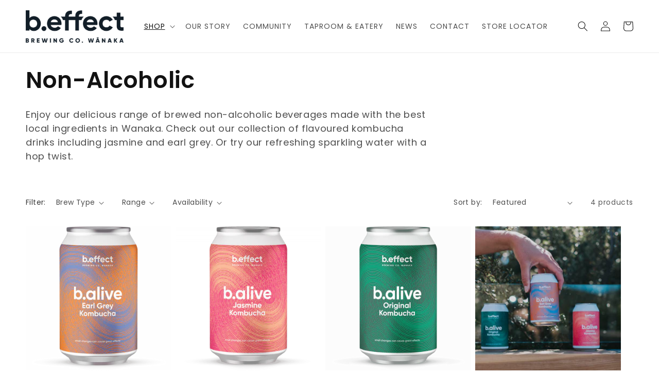

--- FILE ---
content_type: text/css
request_url: https://beffect.nz/cdn/shop/t/5/assets/custom.css?v=50427866014051244121750206911
body_size: -690
content:
/* CART DRAWER */
.drawer__footer .cart__ctas {
    display: block;
}
.drawer__footer .cart__ctas #pack-requirement-message {
    text-align: left;
}

.agp__checkboxType__button {
  cursor: pointer;
}

.agp__checkboxType__text {
  font-size: 14px !important;
}